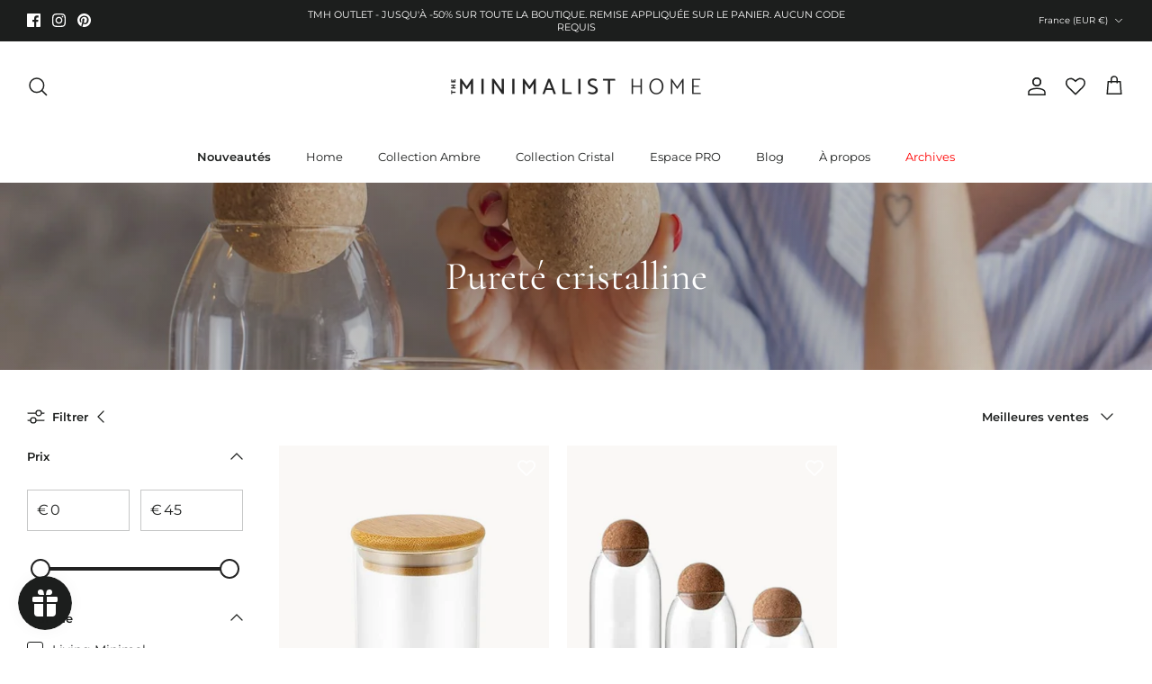

--- FILE ---
content_type: text/css
request_url: https://theminimalisthome.fr/cdn/shop/t/4/assets/swatches.css?v=53232966417281742291705904132
body_size: -692
content:
[data-swatch="ambre"] { --swatch-background-color:#75503D}[data-swatch="transparent"] { --swatch-background-color:#fff}[data-swatch="noir"] { --swatch-background-color:#000}[data-swatch="naturel"] { --swatch-background-color:#f6f1ea}
